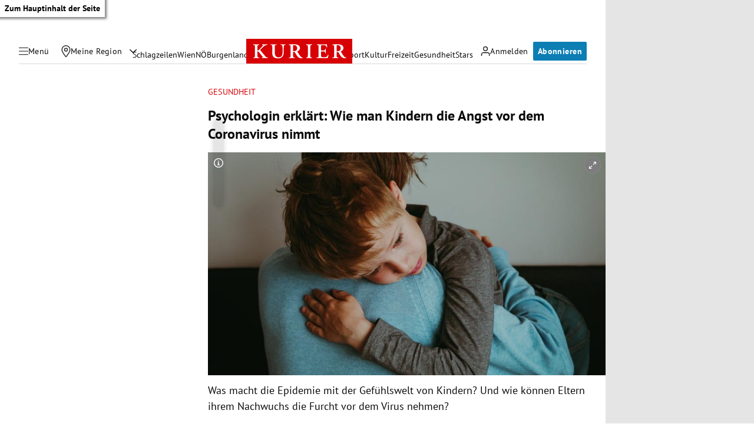

--- FILE ---
content_type: application/javascript; charset=utf-8
request_url: https://fundingchoicesmessages.google.com/f/AGSKWxUKbnq1j4s_q6MyjwqJjJECc66v6MXo-TC1V9GvFwMn9J6t9eqLMVnweJ8NdlCi8Gabowfr2hGvF5Cq_Vqxkk5md2rPJQ9C-krP-zBEF8CxQ1iZUnc8x-IkgJmtTHJAjt_O0e3Ikg==?fccs=W251bGwsbnVsbCxudWxsLG51bGwsbnVsbCxudWxsLFsxNzY4NzM0MDMzLDU3ODAwMDAwMF0sbnVsbCxudWxsLG51bGwsW251bGwsWzcsNl0sbnVsbCxudWxsLG51bGwsbnVsbCxudWxsLG51bGwsbnVsbCxudWxsLG51bGwsMV0sImh0dHBzOi8va3VyaWVyLmF0L3dpc3Nlbi9nZXN1bmRoZWl0L3BzeWNob2xvZ2luLWVya2xhZXJ0LXdpZS1tYW4ta2luZGVybi1kaWUtYW5nc3Qtdm9yLWRlbS1jb3JvbmF2aXJ1cy1uaW1tdC80MDA3NzE3NDkiLG51bGwsW1s4LCJNOWxrelVhWkRzZyJdLFs5LCJlbi1VUyJdLFsxNiwiWzEsMSwxXSJdLFsyNiwiMTEiXSxbMTksIjIiXSxbMTcsIlswXSJdLFsyNCwiIl0sWzI1LCJbWzMxMDgyMjUzXV0iXSxbMjksImZhbHNlIl1dXQ
body_size: 113
content:
if (typeof __googlefc.fcKernelManager.run === 'function') {"use strict";this.default_ContributorServingResponseClientJs=this.default_ContributorServingResponseClientJs||{};(function(_){var window=this;
try{
var np=function(a){this.A=_.t(a)};_.u(np,_.J);var op=function(a){this.A=_.t(a)};_.u(op,_.J);op.prototype.getWhitelistStatus=function(){return _.F(this,2)};var pp=function(a){this.A=_.t(a)};_.u(pp,_.J);var qp=_.Zc(pp),rp=function(a,b,c){this.B=a;this.j=_.A(b,np,1);this.l=_.A(b,_.Nk,3);this.F=_.A(b,op,4);a=this.B.location.hostname;this.D=_.Dg(this.j,2)&&_.O(this.j,2)!==""?_.O(this.j,2):a;a=new _.Og(_.Ok(this.l));this.C=new _.bh(_.q.document,this.D,a);this.console=null;this.o=new _.jp(this.B,c,a)};
rp.prototype.run=function(){if(_.O(this.j,3)){var a=this.C,b=_.O(this.j,3),c=_.dh(a),d=new _.Ug;b=_.fg(d,1,b);c=_.C(c,1,b);_.hh(a,c)}else _.eh(this.C,"FCNEC");_.lp(this.o,_.A(this.l,_.Ae,1),this.l.getDefaultConsentRevocationText(),this.l.getDefaultConsentRevocationCloseText(),this.l.getDefaultConsentRevocationAttestationText(),this.D);_.mp(this.o,_.F(this.F,1),this.F.getWhitelistStatus());var e;a=(e=this.B.googlefc)==null?void 0:e.__executeManualDeployment;a!==void 0&&typeof a==="function"&&_.Qo(this.o.G,
"manualDeploymentApi")};var sp=function(){};sp.prototype.run=function(a,b,c){var d;return _.v(function(e){d=qp(b);(new rp(a,d,c)).run();return e.return({})})};_.Rk(7,new sp);
}catch(e){_._DumpException(e)}
}).call(this,this.default_ContributorServingResponseClientJs);
// Google Inc.

//# sourceURL=/_/mss/boq-content-ads-contributor/_/js/k=boq-content-ads-contributor.ContributorServingResponseClientJs.en_US.M9lkzUaZDsg.es5.O/d=1/exm=ad_blocking_detection_executable,kernel_loader,loader_js_executable/ed=1/rs=AJlcJMzanTQvnnVdXXtZinnKRQ21NfsPog/m=cookie_refresh_executable
__googlefc.fcKernelManager.run('\x5b\x5b\x5b7,\x22\x5b\x5bnull,\\\x22kurier.at\\\x22,\\\x22AKsRol_B-6qcwJaIkIjs8gwChG_bpR0hZCMaaIfpQckGGP9Va_OeVniX0nW0cVSy-kBnxWqxWAjflxBmj9ZxTGe37MmUL_jMdrAA7vcP-VTuWwe3ele4QGs8E2z3-uMbNyLzOBQS7nlZECEKdmX-IFahLHjzfcuqtg\\\\u003d\\\\u003d\\\x22\x5d,null,\x5b\x5bnull,null,null,\\\x22https:\/\/fundingchoicesmessages.google.com\/f\/AGSKWxXKhMXeOsEpflAZR_DefOB1MihwLslkoChTQ_c0THissITtYkh7skDjfN-1yf494JufxQxp7HtH4xyIBqClTpm0p6IvrZmFRo1ct-Qb2qgpNPdsAM2fLPIVs0_SLjZkiqPsVhBvAw\\\\u003d\\\\u003d\\\x22\x5d,null,null,\x5bnull,null,null,\\\x22https:\/\/fundingchoicesmessages.google.com\/el\/AGSKWxWnWPf3eTcZPD4FtU_lEoGFF-Gtp_qGcQ3dgXdzqC1V_eGIK3sqEcqZpxb4M6OXt6Qz-Lu8wvT5u_9tWgN-W9nDWDci-wzzE_HKfdtt-E_PLmJh_5VwG9X5r3RoeCi-3yNhciLbFA\\\\u003d\\\\u003d\\\x22\x5d,null,\x5bnull,\x5b7,6\x5d,null,null,null,null,null,null,null,null,null,1\x5d\x5d,\x5b3,1\x5d\x5d\x22\x5d\x5d,\x5bnull,null,null,\x22https:\/\/fundingchoicesmessages.google.com\/f\/AGSKWxXINhyRfL2N1WwZ7D53fLA74PRqXCIteQ603xlpP6zjKalF2GqwSrZ3pTFo_AwNML_FEit02ewKWb59qw9b38lpHbAoZP9UPifDfk8Iy7nEwnEJoOcxa83ZfDd-3Tuem85p9GLg4Q\\u003d\\u003d\x22\x5d\x5d');}

--- FILE ---
content_type: application/javascript; charset=utf-8
request_url: https://fundingchoicesmessages.google.com/f/AGSKWxV7Z2Vj4HvDfZ8qjuz_FudRIaB0KGbP0XBoyOfmBMlyUjjG3clezifB51Wqa8YhNrVokQ8FU0wujFT66xgspA4NFUsBz1DOFvi6v5-DHpJ-0SFfQb8ryTUB--H9IC_mb-OJ9ykKxqQ-JI-prUriACAQjImzZiQWljN_A8Y7BTfLSgafGS4roElpMPbO/_-google-ads/itdmusic.in/ad125b./images/sponsored._adskin_
body_size: -1290
content:
window['f82781ec-4ef4-4c1d-b0f2-80064abc449d'] = true;